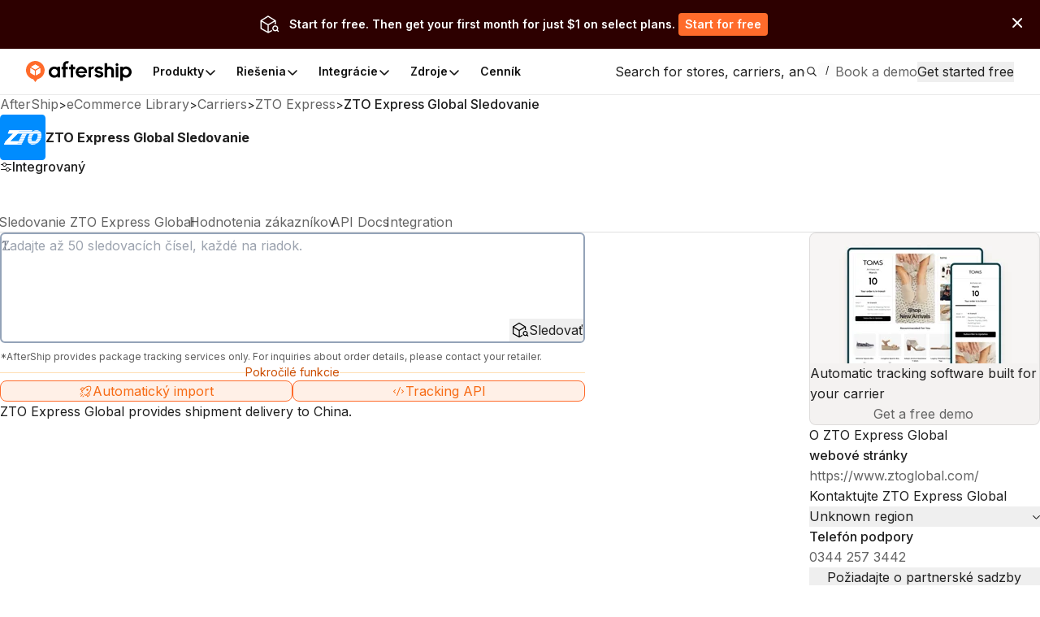

--- FILE ---
content_type: image/svg+xml
request_url: https://a.storyblok.com/f/79434/130x150/6ed15c3d70/g2-best-apac-products-2025.svg
body_size: 4385
content:
<svg xmlns="http://www.w3.org/2000/svg" viewBox="0 0 92 106"><path fill="#fff" d="m-.041 83.334 46 22.666 46-22.666V0h-92v83.334Z"/><path fill="#fff" d="m-.041 83.334 46 22.666 46-22.666V0h-92v83.334Z"/><path fill="#ff492c" d="M70.959 0h21v21h-21V0Z"/><path fill="#fff" fill-rule="evenodd" d="M86.01 8.042h-1.794c.048-.281.222-.438.574-.617l.33-.167c.592-.303.906-.644.906-1.201a.971.971 0 0 0-.406-.828c-.266-.2-.591-.297-.965-.297-.299 0-.57.075-.819.232a1.382 1.382 0 0 0-.542.59l.52.52c.2-.406.494-.607.879-.607.325 0 .525.168.525.4 0 .195-.097.358-.471.547l-.212.103c-.46.232-.78.497-.965.8-.184.298-.276.682-.276 1.141v.125h2.716v-.741ZM85.765 9.642H82.8l-1.484 2.57h2.967l1.483 2.569 1.483-2.57-1.483-2.57Z"/><path fill="#fff" fill-rule="evenodd" d="M81.568 13.928c-1.892 0-3.43-1.537-3.43-3.427s1.538-3.427 3.43-3.427l1.174-2.456a6 6 0 0 0-7.176 5.883 6 6 0 0 0 6.002 5.998 5.977 5.977 0 0 0 3.535-1.15l-1.3-2.251c-.601.517-1.382.83-2.235.83Z"/><path fill-rule="evenodd" d="M70.906 20.534V.667h1.085v19.867h-1.085Z"/><path d="M-.041 83.52v-6.5l46 23.042 46-23.043v6.5l-46 22.48-46-22.48Z"/><path fill="#ff492c" d="M-.041 77.565v-6.5l46 23.043 46-23.043v6.5l-46 22.48-46-22.48Z"/><path fill="#ffc800" d="M-.041 71.63v-6.5l46 23.043 46-23.042v6.5l-46 22.48-46-22.48Z"/><path fill-rule="evenodd" d="m45.959 104.79 44.915-22.131V1.085H1.044v81.574l44.915 22.13Zm-46-21.456 46 22.666 46-22.666V0h-92v83.334Z"/><path fill-rule="evenodd" d="M.583 19.991h90.951v1.085H.584v-1.085Z"/><path d="M5.464 12.982V8.257h1.6c.323 0 .607.05.85.148.243.1.432.25.567.45.135.2.203.449.203.745 0 .185-.047.355-.14.51s-.22.29-.387.402c.22.112.39.261.51.449.119.186.178.41.178.67 0 .289-.065.534-.195.737-.131.202-.313.356-.547.46s-.509.154-.824.154H5.464Zm.904-2.801h.715c.203 0 .363-.052.48-.156.117-.103.175-.249.175-.438s-.065-.335-.196-.439c-.13-.103-.308-.155-.533-.155h-.64v1.188Zm0 1.984h.824c.22 0 .393-.055.52-.165s.188-.258.188-.442a.549.549 0 0 0-.209-.455c-.14-.11-.33-.166-.573-.166h-.75v1.228ZM10.27 12.982V8.257h2.99V9.1h-2.066v1.073h1.782v.824h-1.782v1.14h2.093v.844h-3.018ZM16.506 13.063c-.238 0-.461-.029-.668-.087a2.013 2.013 0 0 1-.553-.247 1.743 1.743 0 0 1-.402-.354.983.983 0 0 1-.206-.412l.904-.27c.059.153.163.285.31.395s.336.168.561.172c.239.005.433-.047.584-.155a.493.493 0 0 0 .047-.793 1.215 1.215 0 0 0-.489-.233l-.614-.162a1.913 1.913 0 0 1-.608-.267 1.297 1.297 0 0 1-.411-.442c-.1-.176-.15-.38-.15-.614 0-.446.148-.793.443-1.043.295-.25.712-.375 1.252-.375.302 0 .566.044.794.132.227.087.417.212.57.375.153.162.27.353.351.573l-.898.277a.828.828 0 0 0-.297-.392.885.885 0 0 0-.547-.162c-.225 0-.402.052-.53.156a.531.531 0 0 0-.192.438c0 .148.05.266.152.352.101.085.24.15.415.195l.621.155c.405.099.72.277.945.533s.337.543.337.858c0 .28-.067.523-.202.732-.135.21-.33.372-.587.49s-.567.175-.932.175ZM20.691 12.982V9.101h-1.417v-.844h3.753V9.1h-1.411v3.881h-.925ZM28.177 13.063c-.238 0-.462-.029-.668-.087a2.013 2.013 0 0 1-.554-.247 1.743 1.743 0 0 1-.401-.354.983.983 0 0 1-.206-.412l.904-.27c.059.153.162.285.31.395s.336.168.56.172c.24.005.434-.047.584-.155a.493.493 0 0 0 .048-.793 1.215 1.215 0 0 0-.49-.233l-.614-.162a1.913 1.913 0 0 1-.607-.267 1.297 1.297 0 0 1-.412-.442c-.099-.176-.149-.38-.149-.614 0-.446.148-.793.443-1.043.294-.25.712-.375 1.252-.375.302 0 .566.044.793.132.227.087.417.212.57.375.153.162.27.353.352.573l-.898.277a.828.828 0 0 0-.297-.392.885.885 0 0 0-.547-.162c-.225 0-.402.052-.53.156a.531.531 0 0 0-.192.438c0 .148.05.266.152.352.1.085.24.15.415.195l.62.155c.406.099.72.277.946.533s.337.543.337.858c0 .28-.067.523-.202.732-.136.21-.331.372-.588.49s-.567.175-.931.175ZM33.523 13.063a2.5 2.5 0 0 1-1.266-.314 2.253 2.253 0 0 1-.86-.863 2.52 2.52 0 0 1-.311-1.26c0-.482.104-.905.31-1.272.208-.367.492-.654.854-.86a2.48 2.48 0 0 1 1.252-.311c.477 0 .897.104 1.26.314.362.21.646.497.853.863.207.368.31.79.31 1.266 0 .473-.102.893-.306 1.26a2.244 2.244 0 0 1-.851.863c-.362.21-.777.315-1.246.315Zm0-.843c.288 0 .54-.07.76-.206.217-.138.388-.326.512-.564s.185-.514.185-.824c0-.315-.062-.59-.188-.83a1.45 1.45 0 0 0-.52-.564 1.432 1.432 0 0 0-.77-.206 1.421 1.421 0 0 0-1.282.77c-.126.24-.19.515-.19.83 0 .31.064.586.19.824s.302.426.527.564c.224.136.483.206.776.206ZM37.35 12.982V8.257h3.03V9.1h-2.105v1.134h1.755v.844h-1.755v1.903h-.925ZM42.763 12.982V9.101h-1.417v-.844h3.753V9.1h-1.411v3.881h-.925ZM47.32 12.982l-1.398-4.725h.938l1.344 4.725h-.885Zm.12 0 1.29-4.725h.837l-1.283 4.725h-.844Zm2.64 0-1.268-4.725h.836l1.317 4.725h-.885Zm.088 0 1.356-4.725h.939l-1.411 4.725h-.884ZM52.786 12.982l1.863-4.725h.925l-1.808 4.725h-.98Zm.878-1.04v-.816h2.963v.816h-2.963Zm2.855 1.04-1.81-4.725h.926l1.863 4.725h-.979ZM58.74 12.982V8.257h1.754c.333 0 .628.065.885.196s.457.31.6.536c.144.228.216.492.216.793 0 .298-.075.562-.225.794a1.533 1.533 0 0 1-.618.54c-.261.128-.558.192-.891.192h-.797v1.674h-.925Zm.924-2.517h.837c.14 0 .265-.03.375-.088s.198-.14.264-.243a.652.652 0 0 0 .097-.352c0-.202-.073-.366-.22-.492s-.333-.19-.563-.19h-.79v1.365Zm1.674 2.517-1.093-1.897.708-.506 1.432 2.403h-1.047ZM63.768 12.982V8.257h2.99V9.1h-2.066v1.073h1.783v.824h-1.783v1.14h2.093v.844h-3.017ZM37.235 31.231v-.681c0-.131.04-.275.122-.433.08-.157.193-.314.337-.473.144-.157.312-.303.506-.438l.716-.513c.099-.067.192-.144.28-.23.088-.085.16-.178.216-.28s.084-.199.084-.293a.588.588 0 0 0-.33-.54.888.888 0 0 0-.399-.082.746.746 0 0 0-.621.298.827.827 0 0 0-.142.29l-.951-.162c.045-.225.141-.434.29-.628s.343-.35.584-.469.514-.18.82-.18c.35 0 .652.064.904.19s.447.298.584.517c.138.218.206.472.206.759 0 .293-.08.552-.24.78-.16.227-.379.44-.658.638l-.64.465c-.132.09-.244.189-.339.297a1.182 1.182 0 0 0-.215.358h2.153v.81h-3.267ZM43.66 31.313c-.382 0-.72-.105-1.012-.315a2.103 2.103 0 0 1-.689-.863 3.035 3.035 0 0 1-.25-1.266c0-.477.084-.9.25-1.265.167-.368.395-.656.685-.865.291-.209.628-.314 1.01-.314s.721.105 1.016.314c.294.21.525.497.692.865.166.366.25.788.25 1.265 0 .477-.084.899-.25 1.266a2.103 2.103 0 0 1-.689.863c-.293.21-.63.315-1.012.315Zm0-.837c.203 0 .384-.07.544-.206.16-.138.285-.327.375-.568.09-.24.135-.519.135-.833 0-.315-.045-.595-.135-.838a1.358 1.358 0 0 0-.375-.57.822.822 0 0 0-.55-.205.8.8 0 0 0-.54.205c-.157.138-.28.328-.368.57a2.458 2.458 0 0 0-.132.838c0 .315.044.593.132.833.088.241.212.43.371.567.16.137.341.207.544.207ZM46.867 31.231v-.681c0-.131.04-.275.122-.433a2.19 2.19 0 0 1 .337-.473c.144-.157.313-.303.506-.438l.716-.513c.098-.067.192-.144.28-.23a1.22 1.22 0 0 0 .216-.28.61.61 0 0 0 .084-.293.616.616 0 0 0-.084-.318.594.594 0 0 0-.246-.223.891.891 0 0 0-.399-.08.786.786 0 0 0-.36.08.742.742 0 0 0-.26.217.818.818 0 0 0-.142.29l-.952-.162c.045-.225.142-.434.29-.628.148-.193.343-.35.584-.469.24-.119.514-.18.82-.18.35 0 .652.064.904.19s.447.298.584.517c.138.218.206.472.206.759 0 .293-.08.552-.239.78-.16.227-.38.44-.658.638l-.642.465c-.13.09-.243.189-.338.297a1.2 1.2 0 0 0-.215.358h2.153v.81h-3.267ZM53.083 31.313a2.19 2.19 0 0 1-.665-.109 1.907 1.907 0 0 1-.613-.324 1.279 1.279 0 0 1-.403-.533l.844-.25a.923.923 0 0 0 .783.419c.234 0 .424-.07.57-.213.147-.142.22-.331.22-.57a.77.77 0 0 0-.212-.553.74.74 0 0 0-.564-.224.805.805 0 0 0-.385.095.813.813 0 0 0-.27.223l-.83-.182.284-2.586h2.673v.837H52.63l-.135 1.135c.121-.068.257-.123.405-.166a1.58 1.58 0 0 1 .479-.057c.257 0 .491.062.702.186.212.123.379.292.503.506s.185.463.185.746c0 .319-.072.6-.215.843s-.342.433-.594.57a1.814 1.814 0 0 1-.878.207ZM18.479 53.978v-11.04h-4.08v-2.96h11.36v2.96h-4.08v11.04h-3.2ZM30.56 54.219c-1.054 0-1.98-.224-2.78-.67a4.937 4.937 0 0 1-1.89-1.85c-.46-.787-.69-1.693-.69-2.72 0-1.027.222-1.933.67-2.72a4.78 4.78 0 0 1 1.88-1.85c.806-.447 1.722-.67 2.75-.67 1.052 0 1.982.223 2.79.67a4.785 4.785 0 0 1 1.88 1.85c.446.787.67 1.693.67 2.72 0 1.027-.224 1.933-.67 2.72a4.803 4.803 0 0 1-1.87 1.85c-.8.446-1.714.67-2.74.67Zm0-2.88c.399 0 .756-.1 1.07-.3.312-.2.56-.476.74-.83.18-.353.27-.764.27-1.23s-.09-.876-.27-1.23c-.18-.353-.43-.63-.75-.83-.32-.2-.688-.3-1.101-.3s-.78.1-1.1.3c-.32.2-.57.477-.75.83-.18.353-.27.763-.27 1.23s.09.877.27 1.23c.18.353.434.63.76.83.327.2.703.3 1.13.3ZM37.459 57.978v-14h2.94l.18 1.84v12.16h-3.12Zm5.96-3.76c-.827 0-1.52-.21-2.08-.63s-.98-1.022-1.26-1.81c-.28-.786-.42-1.72-.42-2.8 0-1.092.14-2.029.42-2.809.28-.78.7-1.38 1.26-1.8s1.253-.63 2.08-.63c.933 0 1.74.21 2.42.63s1.2 1.02 1.56 1.8c.36.78.54 1.717.54 2.81 0 1.08-.18 2.013-.54 2.8-.36.787-.88 1.39-1.56 1.81s-1.487.63-2.42.63Zm-.8-2.88c.4 0 .753-.1 1.06-.299.306-.2.553-.476.74-.83.186-.353.28-.764.28-1.23s-.087-.876-.26-1.23a1.944 1.944 0 0 0-1.8-1.13c-.4 0-.757.1-1.07.3-.314.2-.557.48-.73.84s-.26.766-.26 1.22c0 .466.087.876.26 1.23s.413.63.72.83c.306.2.66.3 1.06.3ZM59.019 54.219c-.694 0-1.394-.12-2.101-.36a5.954 5.954 0 0 1-1.89-1.04 3.648 3.648 0 0 1-1.17-1.68l3.04-.72c.2.347.47.604.81.77.34.167.703.25 1.09.25.587 0 1.063-.177 1.43-.53.367-.353.55-.83.55-1.43 0-.546-.176-1.01-.53-1.39s-.837-.57-1.45-.57c-.373 0-.703.087-.99.26-.287.173-.497.38-.63.62l-2.9-.64.92-7.78h8.12v2.92h-5.4l-.4 2.86c.346-.2.74-.357 1.18-.47.44-.113.92-.17 1.44-.17a4.042 4.042 0 0 1 3.44 2.03c.36.62.54 1.337.54 2.15 0 .974-.22 1.83-.66 2.57-.44.74-1.04 1.317-1.8 1.73s-1.64.62-2.64.62ZM71.298 54.219c-1.147 0-2.167-.31-3.06-.93-.893-.62-1.59-1.473-2.09-2.56-.5-1.086-.75-2.336-.75-3.75 0-1.413.25-2.663.75-3.75.5-1.086 1.193-1.94 2.08-2.56s1.903-.93 3.05-.93c1.16 0 2.187.31 3.08.93.893.62 1.596 1.474 2.11 2.56.514 1.087.77 2.337.77 3.75 0 1.414-.254 2.664-.76 3.75-.507 1.087-1.207 1.94-2.1 2.56-.894.62-1.92.93-3.08.93Zm.02-2.92c.533 0 1.01-.187 1.43-.56.42-.374.75-.883.99-1.53.24-.646.36-1.39.36-2.23 0-.853-.12-1.607-.36-2.26-.24-.654-.574-1.167-1-1.54a2.16 2.16 0 0 0-1.46-.56c-.534 0-1.007.187-1.42.56s-.737.886-.97 1.54-.35 1.407-.35 2.26c0 .84.116 1.586.35 2.24s.56 1.163.98 1.53c.42.366.903.55 1.45.55Z"/><path fill="none" d="M5.463 62.908h80.991v12.765H5.463z"/><path d="m37.67 70.759 1.518-3.85h.754l-1.474 3.85h-.798Zm.715-.848v-.665H40.8v.665h-2.415Zm2.327.848-1.474-3.85h.754l1.517 3.85h-.797ZM42.521 70.759v-3.85h1.43c.271 0 .511.054.72.161.21.109.372.26.49.451.117.193.176.416.176.67 0 .248-.057.47-.17.664s-.27.348-.468.46a1.37 1.37 0 0 1-.687.167h-.738v1.277h-.753Zm.753-1.97h.721a.553.553 0 0 0 .415-.167.595.595 0 0 0 .163-.431c0-.177-.06-.32-.18-.43a.652.652 0 0 0-.459-.165h-.66v1.193ZM46.014 70.759l1.517-3.85h.754l-1.474 3.85h-.797Zm.714-.848v-.665h2.415v.665h-2.415Zm2.327.848-1.474-3.85h.754l1.518 3.85h-.798ZM52.42 70.824c-.374 0-.705-.085-.995-.256-.29-.17-.517-.404-.682-.703s-.248-.642-.248-1.031.083-.732.248-1.031.392-.534.679-.704c.288-.171.618-.256.993-.256.264 0 .51.047.736.14.228.093.427.223.597.39.171.167.302.358.394.575l-.699.259a1.189 1.189 0 0 0-.248-.355c-.102-.101-.22-.18-.351-.237s-.276-.085-.429-.085c-.224 0-.423.056-.597.168-.174.112-.31.265-.407.46a1.5 1.5 0 0 0-.145.676c0 .256.05.482.148.679s.236.35.412.462c.177.112.378.168.606.168.157 0 .3-.03.431-.091.13-.06.246-.144.347-.25.1-.107.182-.23.244-.37l.698.255a1.816 1.816 0 0 1-.989.995 1.916 1.916 0 0 1-.743.142Z"/></svg>

--- FILE ---
content_type: image/svg+xml
request_url: https://assets.aftership.com/couriers/svg/usps.svg
body_size: 652
content:
<?xml version="1.0" encoding="utf-8"?><!--Generator: Adobe Illustrator 18.1.1, SVG Export Plug-In . SVG Version: 6.00 Build 0)--><svg xmlns="http://www.w3.org/2000/svg" xmlns:xlink="http://www.w3.org/1999/xlink" id="Vector" width="512px" height="512px" x="0px" y="0px" enable-background="new 0 0 512 512" version="1.1" viewBox="0 0 512 512" xml:space="preserve"><path fill="#333366" d="M512,472c0,22.1-17.9,40-40,40H40c-22.1,0-40-17.9-40-40V40C0,17.9,17.9,0,40,0h432c22.1,0,40,17.9,40,40
	V472z"/><polygon fill="#FFFFFF" points="404,383.8 458.4,128.2 102.6,128.2 48.3,383.8 "/><path fill="#333366" d="M110,138.3c0,0,197.8,40.6,201.7,41.3c45.4,8,44,16.8,44,16.8c31.8-0.2,35.8,1.1,41.3,5.8
	c16.7,14-10.5,55.2-10.5,55.2c-3.9,2.9-298.2,116.5-298.2,116.5h307.9l50.3-236.7l-336.5,0L110,138.3"/><path fill="#333366" d="M340.3,215c-4.5,2.2-16.1,3.4-21.6,3.9c-5.3,0.4-6.7,1-6.8,3c-0.1,1.8,0.8,2.8,8.3,2.8
	c17.3,0,48.4-6.5,57.8-3.5c5,1.6,1,10.4-3.1,22c-1.6,4.5,1.5,4.2,3.3,2.2c1.8-2,9.9-16.7,10.8-24.3c1.2-10.7-7.9-12.3-20.6-12.3
	h-20.1c-1.1,0-1.9,0.7-3.2,2.4C344.1,212.6,343.2,213.5,340.3,215"/><path fill="#333366" d="M98.6,191.9L60,373.9c0,0,118.4-58.1,132.8-65.5c29.7-15.2,70.7-35.4,108.6-48.3c7.2-2.5,38.2-12,56.2-15.2
	c7-1.3,9.9-2.4,9.9-3.8c-0.3-3.7-7.3-4-19.2-3.4c-36.3,1.7-105.8,29.4-125.8,39.9l-22.6-70h144.4c6.5-18.2-85.5-15.6-88.3-15.8H98.6
	L98.6,191.9"/><path fill="#FFFFFF" d="M463.7,355.5c0,10.8-8.5,19.3-19.5,19.3c-10.9,0-19.7-8.5-19.7-19.3c0-10.6,8.7-19.1,19.7-19.1
	C455.2,336.4,463.7,344.9,463.7,355.5z M429.4,355.5c0,8.5,6.3,15.2,14.9,15.2c8.4,0,14.5-6.7,14.5-15.1c0-8.5-6.2-15.4-14.7-15.4
	C435.7,340.3,429.4,347.1,429.4,355.5z M441.1,365.5h-4.4v-19.1c1.7-0.3,4.2-0.6,7.3-0.6c3.6,0,5.2,0.6,6.6,1.4
	c1,0.8,1.9,2.3,1.9,4.2c0,2.1-1.6,3.7-4,4.4v0.2c1.9,0.7,2.9,2.1,3.5,4.7c0.6,2.9,0.9,4.1,1.4,4.8h-4.8c-0.6-0.7-0.9-2.4-1.5-4.7
	c-0.3-2.1-1.5-3-4-3h-2.1V365.5z M441.3,354.7h2.1c2.4,0,4.4-0.8,4.4-2.8c0-1.7-1.3-2.9-4.1-2.9c-1.2,0-2,0.1-2.4,0.2V354.7z"/></svg>

--- FILE ---
content_type: image/svg+xml
request_url: https://assets.aftership.com/couriers/svg/zto-domestic.svg
body_size: 8253
content:
<?xml version="1.0" encoding="utf-8"?><!--Generator: Adobe Illustrator 19.2.0, SVG Export Plug-In . SVG Version: 6.00 Build 0)--><svg xmlns="http://www.w3.org/2000/svg" xmlns:xlink="http://www.w3.org/1999/xlink" id="Vector" width="512px" height="512px" x="0px" y="0px" enable-background="new 0 0 512 512" version="1.1" viewBox="0 0 512 512" xml:space="preserve"><path fill="#008CFE" d="M512,472c0,22.094-17.906,40-40,40H40c-22.094,0-40-17.906-40-40V40C0,17.906,17.906,0,40,0h432
	c22.094,0,40,17.906,40,40V472z"/><g id="XjNopj.tif"><g><path fill="#FDFDFE" d="M200.037,211.631c1.085,0.02,2.169,0.057,3.254,0.057c86.262,0.002,172.524,0,258.786-0.001
			c0.475,0,0.954-0.048,1.423,0c1.118,0.114,1.299-0.425,0.965-1.329c-0.61-1.649-1.323-3.266-1.831-4.945
			c-0.466-1.541-1.303-2.019-2.938-2.017c-38.519,0.052-77.039,0.042-115.558,0.04c-46.657-0.002-93.315-0.007-139.972-0.011
			c0.456-1.939,1.756-3.506,2.367-5.376c0.202-0.019,0.404-0.055,0.606-0.055c83.21,0,166.419,0.004,249.629-0.006
			c0.49,0,1.085,0.312,1.522-0.381c-1.573-2.436-3.546-4.56-5.566-6.66c-0.972-1.01-1.993-1.378-3.392-1.376
			c-26.38,0.038-52.761,0.139-79.14-0.066c-5.238-0.041-9.91,0.551-13.833,4.239c-0.173,0.163-0.447,0.219-1.14,0.543
			c0.794-1.758,1.411-3.123,2.11-4.67c-48.932,0-97.616,0-146.299,0c0.38-2.011,1.605-3.645,2.437-5.454
			c0.677,0.014,1.355,0.041,2.032,0.041c46.239,0.001,92.478-0.084,138.716,0.132c4.561,0.021,7.115-1.135,8.475-5.419
			c0.646-2.035,0.898-1.957-1.357-1.957c-47.527,0-95.054,0-142.581,0.005c-0.675,0-1.349,0.07-2.024,0.108
			c-0.336-0.035-0.671-0.1-1.007-0.101c-36.359-0.006-72.718,0.001-109.077-0.038c-1.234-0.001-1.798,0.47-2.291,1.501
			c-5.021,10.496-10.081,20.973-15.125,31.458c-1.017,2.114-1.005,2.121,1.436,2.121c18.383,0.001,36.766-0.003,55.149,0.017
			c0.674,0.001,1.445-0.287,2.144,0.351c-0.366,0.419-0.656,0.787-0.982,1.119c-12.448,12.68-24.901,25.355-37.349,38.036
			c-15.488,15.777-30.971,31.56-46.466,47.331c-0.77,0.784-1.391,1.636-1.873,2.625c-4.149,8.514-8.32,17.019-12.481,25.528
			c-1.269,2.596-2.527,5.197-3.899,8.018c0.96,0,1.632,0,2.304,0c47.416,0,94.832,0,142.247-0.006c0.673,0,1.346-0.087,2.02-0.133
			c0.741,0.044,1.482,0.127,2.223,0.127c14.497,0.008,28.997-0.189,43.487,0.123c4.431,0.095,7.203-0.834,8.538-5.308
			c0.699-2.343,1.029-2.246-1.372-2.247c-16.393-0.002-32.787-0.004-49.18-0.005c0.683-1.945,1.375-3.886,2.807-5.444
			c1.895,0.039,3.79,0.113,5.684,0.111c14.712-0.019,29.425-0.055,44.137-0.078c0.741-0.001,1.5,0.176,1.928-0.705
			c1.201-2.476,2.423-4.941,3.783-7.707c-17.368,0-34.423,0-51.477,0c0.408-2.016,1.541-3.7,2.497-5.465
			c14.848,0.021,29.696,0.059,44.544,0.047c2.353-0.002,5.204,0.916,6.928-0.366c1.697-1.263,2.207-4.068,3.37-6.122
			c0.864-1.527,0.705-1.95-1.174-1.941c-17.017,0.079-34.033,0.08-51.05,0.086c-30.985,0.01-61.971,0.008-92.956,0.011
			c-0.129-0.854,0.635-1.134,1.075-1.584c20.31-20.791,40.637-41.566,60.952-62.353
			C184.169,227.941,192.097,219.781,200.037,211.631z M441.962,299.935c-1.094,0-1.758,0-2.422,0
			c-40.633-0.001-81.267-0.002-121.9-0.002c-0.678,0-1.36,0.041-2.034-0.006c-1.111-0.078-1.259,0.363-0.883,1.318
			c0.717,1.824,1.426,3.658,2.008,5.528c0.391,1.255,1.093,1.623,2.377,1.622c37.921-0.03,75.842-0.023,113.763-0.022
			c0.808,0,1.614,0.09,2.268-0.601C437.41,305.366,439.711,302.987,441.962,299.935z M428.485,313.906c-36.182,0-71.899,0-107.807,0
			c1.36,2.293,3.045,4.042,4.583,5.913c1.495,1.818,3.254,2.489,5.627,2.484c28.134-0.067,56.268-0.043,84.402-0.041
			c0.744,0,1.495,0.06,2.169-0.357C421.2,319.586,424.791,317.063,428.485,313.906z M250.676,266.959
			c8.005,0,16.009-0.03,24.013,0.031c1.261,0.01,1.986-0.334,2.486-1.509c0.742-1.742,1.531-3.482,2.499-5.104
			c0.935-1.568,0.58-1.843-1.131-1.837c-14.042,0.051-28.084,0.01-42.125,0.036c-2.428,0.004-5.363-0.922-7.146,0.37
			c-1.756,1.272-2.309,4.159-3.494,6.28c-0.782,1.4-0.544,1.776,1.088,1.763C234.802,266.923,242.739,266.958,250.676,266.959z
			 M211.542,294.349c0.933,0.442,1.748,0.26,2.53,0.261c13.825,0.014,27.65,0.023,41.475-0.002c2.431-0.004,5.373,0.911,7.153-0.354
			c1.757-1.249,2.353-4.13,3.458-6.295c0.061-0.12,0.11-0.249,0.18-0.363c0.666-1.083,0.459-1.486-0.899-1.483
			c-16.197,0.033-32.394,0.022-48.591,0.021c-0.608,0-1.288-0.107-1.617,0.563C213.989,289.227,212.78,291.775,211.542,294.349z
			 M218.182,280.783c16.974,0,33.581-0.001,50.187,0.004c0.704,0,1.315-0.035,1.683-0.81c1.176-2.474,2.4-4.924,3.731-7.639
			c-0.968,0-1.629,0-2.29,0c-8.745,0-17.49,0.002-26.235,0c-7.05-0.002-14.1-0.012-21.15-0.007
			c-0.854,0.001-1.753-0.181-2.254,0.895C220.718,275.663,219.509,278.066,218.182,280.783z M238.552,239.313
			c1.335,0,2.348,0,3.36,0c14.631,0,29.263-0.107,43.891,0.084c3.135,0.041,5.09-0.637,5.981-3.758
			c0.42-1.47,2.257-3.109,1.65-4.122c-0.744-1.241-2.95-0.449-4.509-0.453c-14.834-0.043-29.668-0.023-44.502-0.028
			c-0.946,0-1.852-0.129-2.373,1.024C241,234.388,239.837,236.666,238.552,239.313z M287.226,244.847c-4.997,0-9.599,0.001-14.2,0
			c-11.786-0.003-23.571-0.011-35.357-0.003c-0.776,0-1.704-0.281-2.174,0.663c-1.222,2.457-2.409,4.932-3.72,7.624
			c2.694,0,5.057,0,7.42,0c14.088,0.001,28.177,0.007,42.265-0.014c0.732-0.001,1.6,0.367,2.092-0.707
			C284.672,249.967,285.894,247.571,287.226,244.847z M245.36,225.499c1.075,0,1.803,0,2.53,0c14.244,0,28.492-0.209,42.728,0.122
			c4.491,0.104,7.516-0.697,8.67-5.345c0.143-0.576,0.496-1.109,0.806-1.631c0.721-1.215,0.215-1.426-0.976-1.424
			c-16.143,0.026-32.286,0.018-48.429,0.023c-0.59,0-1.253-0.159-1.6,0.556C247.891,220.273,246.694,222.746,245.36,225.499z
			 M361.116,294.621c-2.328-2.501-3.735-4.931-4.566-7.677c-0.221-0.73-0.745-0.826-1.417-0.825
			c-13.832,0.015-27.664,0.026-41.495-0.004c-1.11-0.002-1.423,0.386-1.312,1.421c0.202,1.881,0.333,3.769,0.507,5.653
			c0.112,1.215,0.847,1.447,1.969,1.438c5.695-0.046,11.39-0.009,17.085-0.007C341.438,294.623,350.988,294.621,361.116,294.621z
			 M398.66,294.583c15.374,0,30.748,0.001,46.122-0.003c0.523,0,1.111,0.181,1.49-0.366c1.751-2.531,3.45-5.093,4.879-7.871
			c-0.341-0.118-0.462-0.197-0.582-0.197c-14.022-0.007-28.043-0.008-42.065-0.01c-0.537,0-1.061-0.058-1.473,0.447
			C404.59,289.575,401.706,292.091,398.66,294.583z M328.287,225.495c14.675,0,28.976-0.001,43.276,0.006
			c0.565,0,1.05-0.074,1.456-0.535c2.444-2.783,5.072-5.372,8.211-7.413c-0.164-0.175-0.204-0.254-0.244-0.254
			c-15.523-0.023-31.046-0.041-46.569-0.06c-0.551-0.001-1.033,0.039-1.407,0.583C331.371,220.212,329.821,222.652,328.287,225.495z
			 M417.418,217.238c2.706,2.377,4.573,4.65,5.452,7.593c0.274,0.918,1.077,0.658,1.71,0.659
			c13.618,0.011,27.236-0.005,40.854,0.034c1.214,0.004,1.773-0.26,1.58-1.568c-0.247-1.672-0.464-3.351-0.594-5.035
			c-0.104-1.359-0.704-1.73-2.065-1.719c-8.265,0.07-16.531,0.036-24.797,0.036C432.387,217.238,425.215,217.238,417.418,217.238z
			 M336.242,327.651c0.069,0.652,0.445,0.677,0.731,0.827c7.565,3.972,15.76,5.803,24.16,6.369
			c12.501,0.842,24.888-0.124,36.904-4.042c2.58-0.841,5.193-1.625,8.084-3.154C382.478,327.651,359.397,327.651,336.242,327.651z
			 M374.067,184.131c22.851,0,45.701,0,68.552,0c0-0.227,0-0.454-0.001-0.681C419.764,173.703,396.908,175.433,374.067,184.131z
			 M333.643,280.786c6.571,0,13.141-0.039,19.711,0.031c1.426,0.015,1.901-0.364,1.763-1.819c-0.172-1.815-0.164-3.653-0.132-5.479
			c0.016-0.893-0.28-1.215-1.155-1.194c-1.557,0.039-3.116,0.014-4.674,0.014c-11.515,0-23.031,0.02-34.546-0.027
			c-1.315-0.005-1.974,0.189-1.93,1.713c0.044,1.541-0.167,3.098-0.378,4.633c-0.226,1.641,0.28,2.2,2.035,2.17
			C320.771,280.718,327.207,280.784,333.643,280.786z M411.433,280.784c12.107,0,23.97,0.028,35.833-0.024
			c2.337-0.01,5.196,0.97,6.877-0.449c1.637-1.382,2.122-4.129,3.112-6.278c0.028-0.061,0.031-0.135,0.064-0.193
			c0.648-1.129,0.329-1.521-0.97-1.518c-13.087,0.028-26.174,0.021-39.261,0.006c-0.731-0.001-1.275,0.105-1.651,0.843
			C414.184,275.632,412.872,278.061,411.433,280.784z M418.301,266.763c0.238,0.082,0.365,0.164,0.491,0.164
			c13.353,0.015,26.706,0.012,40.059,0.055c0.971,0.003,1.298-0.467,1.536-1.233c0.6-1.938,1.136-3.902,1.853-5.797
			c0.435-1.15,0.151-1.398-0.981-1.396c-13.015,0.021-26.029,0.013-39.044,0.008c-0.709,0-1.322,0.028-1.586,0.895
			C419.884,261.904,419.081,264.331,418.301,266.763z M334.501,266.959c5.687,0,11.374-0.001,17.061,0
			c3.774,0.001,3.773,0.002,4.502-3.61c0.227-1.125,0.357-2.283,0.714-3.366c0.438-1.326-0.149-1.445-1.243-1.442
			c-12.863,0.027-25.727,0.031-38.59,0.006c-1.121-0.002-1.724,0.248-1.898,1.49c-0.243,1.733-0.644,3.452-1.094,5.146
			c-0.366,1.379-0.098,1.837,1.458,1.814C321.772,266.904,328.137,266.958,334.501,266.959z M445.669,231.037
			c0,0.005,0,0.01,0,0.016c-6.648,0-13.296,0.034-19.943-0.03c-1.278-0.012-1.646,0.328-1.534,1.602
			c0.149,1.684,0.155,3.392,0.074,5.083c-0.059,1.239,0.328,1.652,1.594,1.628c3.797-0.073,7.597-0.023,11.396-0.023
			c9.09,0.001,18.18-0.027,27.27,0.029c1.462,0.009,2.266-0.195,2.171-1.93c-0.077-1.405,0.145-2.838,0.344-4.244
			c0.234-1.648-0.278-2.205-2.041-2.175C458.558,231.104,452.113,231.037,445.669,231.037z M321.643,238.996
			c0.313,0.169,0.422,0.28,0.532,0.28c13.474,0.017,26.949,0.026,40.423,0.037c0.549,0,1.089,0.011,1.403-0.576
			c1.33-2.48,2.666-4.956,4.001-7.437c-0.212-0.116-0.321-0.229-0.431-0.229c-13.745-0.016-27.491-0.021-41.236-0.039
			c-0.673-0.001-1.154,0.168-1.451,0.836C323.821,234.257,322.723,236.629,321.643,238.996z M422.467,253.131
			c0.804,0,1.541,0,2.277,0c11.036,0,22.071,0,33.107,0c6.806,0,6.806,0,7.566-6.855c0.007-0.067,0.004-0.138,0.024-0.201
			c0.334-1.039-0.14-1.249-1.102-1.247c-13.067,0.022-26.133,0.027-39.2-0.012c-1.094-0.003-1.433,0.524-1.576,1.402
			C423.197,248.468,422.848,250.721,422.467,253.131z M340.26,244.837c-6.366,0-12.733,0.044-19.098-0.036
			c-1.319-0.016-1.964,0.4-2.298,1.625c-0.481,1.759-1.026,3.502-1.6,5.233c-0.361,1.087-0.22,1.507,1.099,1.502
			c12.868-0.048,25.735-0.042,38.603-0.009c1.117,0.003,1.706-0.25,1.988-1.433c0.391-1.637,0.895-3.274,1.589-4.803
			c0.746-1.644,0.563-2.149-1.388-2.115C352.858,244.909,346.558,244.841,340.26,244.837z"/><path fill="#FFFFFF" d="M204.53,308.302c-0.957,1.765-2.089,3.449-2.497,5.465c-1.99,2.484-2.983,5.45-4.054,8.378
			c-1.432,1.559-2.123,3.5-2.807,5.444c-1.554,2.274-2.726,4.741-3.696,7.31c-0.673,0.046-1.346,0.133-2.02,0.133
			c-47.416,0.007-94.832,0.006-142.247,0.006c-0.672,0-1.343,0-2.304,0c1.371-2.821,2.629-5.422,3.899-8.018
			c4.161-8.509,8.331-17.013,12.481-25.528c0.482-0.989,1.103-1.841,1.873-2.625c15.495-15.771,30.977-31.554,46.466-47.331
			c12.448-12.68,24.901-25.355,37.349-38.036c0.326-0.332,0.616-0.7,0.982-1.119c-0.699-0.638-1.47-0.351-2.144-0.351
			c-18.383-0.02-36.766-0.016-55.149-0.017c-2.441,0-2.453-0.007-1.436-2.121c5.043-10.485,10.104-20.962,15.125-31.458
			c0.493-1.031,1.057-1.502,2.291-1.501c36.359,0.038,72.718,0.032,109.077,0.038c0.336,0,0.671,0.066,1.006,0.1
			c-1.087,2.363-2.174,4.726-3.26,7.089c-0.832,1.809-2.056,3.443-2.437,5.454c-1.885,2.605-2.86,5.694-4.496,8.432
			c-0.61,1.871-1.91,3.438-2.367,5.376c-1.806,2.519-2.737,5.478-4.127,8.207c-7.939,8.15-15.868,16.311-23.82,24.448
			c-20.315,20.787-40.642,41.562-60.952,62.353c-0.44,0.451-1.203,0.73-1.076,1.583c0.651,0.547,1.43,0.299,2.149,0.3
			c29.467,0.013,58.935,0.01,88.402,0.01c0.677,0,1.357,0.036,2.032-0.009c1.206-0.079,1.423,0.359,0.898,1.415
			C206.591,303.905,205.573,306.11,204.53,308.302z"/><path fill="#FFFFFF" d="M200.037,211.631c1.39-2.728,2.321-5.687,4.127-8.207c46.657,0.004,93.315,0.009,139.972,0.011
			c38.519,0.002,77.039,0.011,115.558-0.04c1.635-0.002,2.472,0.476,2.938,2.017c0.508,1.679,1.221,3.296,1.831,4.945
			c0.335,0.904,0.153,1.442-0.965,1.329c-0.47-0.048-0.948,0-1.423,0c-86.262,0.002-172.524,0.003-258.786,0.001
			C202.206,211.687,201.121,211.65,200.037,211.631z"/><path fill="#FFFFFF" d="M206.531,198.047c1.636-2.738,2.611-5.827,4.496-8.432c48.684,0,97.368,0,146.299,0
			c-0.699,1.547-1.316,2.912-2.11,4.67c0.693-0.324,0.967-0.38,1.14-0.543c3.923-3.688,8.595-4.28,13.833-4.239
			c26.379,0.206,52.76,0.105,79.14,0.066c1.399-0.002,2.42,0.366,3.392,1.376c2.02,2.1,3.993,4.224,5.566,6.66
			c-0.437,0.693-1.032,0.381-1.522,0.381c-83.21,0.009-166.419,0.006-249.629,0.006
			C206.935,197.992,206.733,198.028,206.531,198.047z"/><path fill="#FFFFFF" d="M213.464,184.161c1.087-2.363,2.173-4.726,3.26-7.089c0.675-0.038,1.35-0.108,2.025-0.108
			c47.527-0.005,95.054-0.005,142.581-0.005c2.255,0,2.003-0.078,1.357,1.957c-1.36,4.284-3.914,5.441-8.475,5.419
			c-46.238-0.216-92.477-0.131-138.716-0.132C214.819,184.203,214.141,184.176,213.464,184.161z"/><path fill="#FFFFFF" d="M441.962,299.935c-2.25,3.052-4.551,5.431-6.824,7.836c-0.653,0.692-1.459,0.601-2.268,0.601
			c-37.921-0.001-75.842-0.008-113.763,0.022c-1.284,0.001-1.986-0.367-2.377-1.622c-0.582-1.87-1.291-3.703-2.008-5.528
			c-0.376-0.956-0.228-1.397,0.883-1.318c0.675,0.047,1.356,0.006,2.034,0.006c40.633,0.001,81.267,0.001,121.9,0.002
			C440.204,299.935,440.868,299.935,441.962,299.935z"/><path fill="#FFFFFF" d="M428.485,313.906c-3.694,3.158-7.285,5.68-11.026,7.998c-0.673,0.417-1.424,0.358-2.169,0.357
			c-28.134-0.002-56.268-0.025-84.402,0.041c-2.374,0.006-4.132-0.666-5.627-2.484c-1.538-1.871-3.224-3.62-4.583-5.913
			C356.586,313.906,392.303,313.906,428.485,313.906z"/><path fill="#FFFFFF" d="M204.53,308.302c1.043-2.192,2.062-4.396,3.141-6.57c0.525-1.057,0.308-1.495-0.898-1.415
			c-0.675,0.044-1.354,0.009-2.032,0.009c-29.467,0-58.935,0.003-88.402-0.01c-0.719,0-1.498,0.247-2.149-0.3
			c30.987-0.002,61.972,0,92.957-0.01c17.017-0.006,34.034-0.006,51.05-0.086c1.879-0.009,2.038,0.414,1.174,1.941
			c-1.162,2.054-1.672,4.859-3.37,6.122c-1.724,1.283-4.574,0.365-6.928,0.366C234.225,308.361,219.377,308.323,204.53,308.302z"/><path fill="#FFFFFF" d="M197.978,322.145c1.071-2.928,2.064-5.895,4.054-8.378c17.055,0,34.109,0,51.477,0
			c-1.359,2.766-2.581,5.231-3.783,7.707c-0.427,0.881-1.186,0.704-1.928,0.705c-14.712,0.022-29.425,0.058-44.137,0.078
			C201.768,322.258,199.873,322.184,197.978,322.145z"/><path fill="#FFFFFF" d="M250.676,266.959c-7.937,0-15.874-0.036-23.81,0.029c-1.632,0.013-1.87-0.363-1.088-1.763
			c1.185-2.121,1.738-5.008,3.494-6.28c1.783-1.292,4.718-0.365,7.146-0.37c14.042-0.026,28.084,0.016,42.125-0.036
			c1.711-0.006,2.066,0.269,1.131,1.837c-0.968,1.622-1.757,3.362-2.499,5.104c-0.5,1.175-1.225,1.519-2.486,1.509
			C266.685,266.929,258.68,266.959,250.676,266.959z"/><path fill="#FFFFFF" d="M211.542,294.349c1.238-2.575,2.447-5.122,3.69-7.653c0.329-0.67,1.009-0.563,1.617-0.563
			c16.197,0.001,32.394,0.012,48.591-0.021c1.359-0.003,1.565,0.4,0.899,1.483c-0.07,0.115-0.119,0.243-0.18,0.363
			c-1.105,2.165-1.702,5.046-3.458,6.295c-1.78,1.265-4.722,0.35-7.153,0.354c-13.825,0.025-27.65,0.016-41.475,0.002
			C213.289,294.609,212.475,294.791,211.542,294.349z"/><path fill="#FFFFFF" d="M218.182,280.783c1.326-2.717,2.536-5.12,3.671-7.557c0.501-1.075,1.4-0.894,2.254-0.895
			c7.05-0.005,14.1,0.006,21.15,0.007c8.745,0.002,17.49,0,26.235,0c0.661,0,1.322,0,2.29,0c-1.331,2.715-2.555,5.165-3.731,7.639
			c-0.368,0.774-0.978,0.81-1.683,0.81C251.763,280.782,235.157,280.783,218.182,280.783z"/><path fill="#FFFFFF" d="M238.552,239.313c1.285-2.646,2.448-4.925,3.499-7.253c0.52-1.153,1.427-1.024,2.373-1.024
			c14.834,0.005,29.668-0.015,44.502,0.028c1.559,0.004,3.765-0.787,4.509,0.453c0.607,1.012-1.231,2.652-1.65,4.122
			c-0.891,3.121-2.846,3.799-5.981,3.758c-14.628-0.191-29.26-0.084-43.891-0.084C240.9,239.313,239.887,239.313,238.552,239.313z"/><path fill="#FFFFFF" d="M287.226,244.847c-1.331,2.723-2.553,5.12-3.674,7.562c-0.493,1.074-1.36,0.706-2.092,0.707
			c-14.088,0.021-28.177,0.015-42.265,0.014c-2.363,0-4.726,0-7.42,0c1.311-2.693,2.498-5.167,3.72-7.624
			c0.47-0.944,1.397-0.662,2.174-0.663c11.786-0.007,23.571,0,35.357,0.003C277.627,244.848,282.228,244.847,287.226,244.847z"/><path fill="#FFFFFF" d="M245.36,225.499c1.334-2.753,2.531-5.226,3.73-7.699c0.347-0.715,1.01-0.556,1.6-0.556
			c16.143-0.005,32.286,0.003,48.429-0.023c1.191-0.002,1.697,0.209,0.976,1.424c-0.309,0.521-0.663,1.055-0.806,1.631
			c-1.154,4.649-4.179,5.45-8.67,5.345c-14.236-0.331-28.485-0.122-42.728-0.122C247.163,225.499,246.435,225.499,245.36,225.499z"/><path fill="#FFFFFF" d="M361.116,294.621c-10.128,0-19.678,0.002-29.229-0.001c-5.695-0.002-11.391-0.039-17.085,0.007
			c-1.122,0.009-1.857-0.223-1.969-1.438c-0.173-1.884-0.304-3.772-0.507-5.653c-0.111-1.035,0.202-1.424,1.312-1.421
			c13.832,0.03,27.664,0.019,41.495,0.004c0.672-0.001,1.196,0.095,1.417,0.825C357.381,289.69,358.788,292.12,361.116,294.621z"/><path fill="#FFFFFF" d="M398.66,294.583c3.047-2.492,5.93-5.007,8.37-8c0.412-0.505,0.935-0.447,1.473-0.447
			c14.022,0.003,28.043,0.003,42.065,0.01c0.12,0,0.241,0.078,0.582,0.197c-1.429,2.778-3.128,5.34-4.879,7.871
			c-0.379,0.547-0.967,0.366-1.49,0.366C429.407,294.583,414.034,294.583,398.66,294.583z"/><path fill="#FFFFFF" d="M191.476,334.899c0.97-2.569,2.142-5.036,3.696-7.31c16.393,0.002,32.787,0.003,49.18,0.005
			c2.401,0,2.071-0.096,1.372,2.247c-1.335,4.474-4.108,5.404-8.538,5.308c-14.49-0.312-28.991-0.115-43.487-0.123
			C192.957,335.026,192.216,334.944,191.476,334.899z"/><path fill="#FFFFFF" d="M328.287,225.495c1.534-2.843,3.084-5.283,4.723-7.673c0.374-0.544,0.855-0.584,1.407-0.583
			c15.523,0.019,31.046,0.037,46.569,0.06c0.04,0,0.079,0.079,0.244,0.254c-3.139,2.041-5.766,4.63-8.211,7.413
			c-0.405,0.461-0.89,0.536-1.456,0.535C357.262,225.494,342.962,225.495,328.287,225.495z"/><path fill="#FFFFFF" d="M417.418,217.238c7.796,0,14.968,0,22.14,0c8.266,0,16.532,0.035,24.797-0.036
			c1.361-0.012,1.961,0.36,2.065,1.719c0.13,1.684,0.347,3.363,0.594,5.035c0.193,1.308-0.366,1.572-1.58,1.568
			c-13.618-0.039-27.236-0.023-40.854-0.034c-0.633-0.001-1.435,0.26-1.71-0.659C421.991,221.888,420.124,219.615,417.418,217.238z"/><path fill="#FFFFFF" d="M336.242,327.651c23.155,0,46.236,0,69.878,0c-2.89,1.529-5.504,2.312-8.084,3.154
			c-12.016,3.918-24.403,4.884-36.904,4.042c-8.4-0.566-16.594-2.397-24.16-6.369C336.687,328.328,336.311,328.303,336.242,327.651z
			"/><path fill="#FFFFFF" d="M374.067,184.131c22.841-8.698,45.697-10.427,68.552-0.681c0,0.227,0,0.454,0.001,0.681
			C419.768,184.131,396.918,184.131,374.067,184.131z"/><path fill="#FFFFFF" d="M333.643,280.785c-6.435-0.001-12.871-0.067-19.304,0.043c-1.755,0.03-2.261-0.529-2.035-2.17
			c0.211-1.535,0.422-3.093,0.378-4.633c-0.043-1.524,0.616-1.718,1.93-1.713c11.515,0.047,23.031,0.027,34.546,0.027
			c1.558,0,3.117,0.025,4.674-0.014c0.875-0.022,1.17,0.3,1.155,1.194c-0.032,1.826-0.04,3.664,0.132,5.479
			c0.138,1.455-0.337,1.834-1.763,1.819C346.784,280.747,340.213,280.786,333.643,280.785z"/><path fill="#FFFFFF" d="M411.433,280.784c1.439-2.723,2.751-5.152,4.004-7.612c0.376-0.738,0.92-0.844,1.651-0.843
			c13.087,0.014,26.174,0.021,39.261-0.006c1.299-0.003,1.618,0.389,0.97,1.518c-0.033,0.057-0.036,0.131-0.064,0.193
			c-0.99,2.148-1.475,4.895-3.112,6.278c-1.681,1.419-4.541,0.439-6.877,0.449C435.403,280.812,423.54,280.784,411.433,280.784z"/><path fill="#FFFFFF" d="M418.301,266.763c0.78-2.432,1.583-4.859,2.328-7.304c0.264-0.867,0.878-0.896,1.586-0.895
			c13.015,0.005,26.029,0.013,39.044-0.008c1.132-0.002,1.417,0.246,0.981,1.396c-0.717,1.895-1.253,3.859-1.853,5.797
			c-0.237,0.767-0.565,1.237-1.536,1.233c-13.353-0.043-26.706-0.04-40.059-0.055C418.666,266.927,418.539,266.845,418.301,266.763z
			"/><path fill="#FFFFFF" d="M334.501,266.958c-6.364,0-12.729-0.054-19.091,0.038c-1.556,0.023-1.824-0.435-1.458-1.814
			c0.45-1.694,0.851-3.413,1.094-5.146c0.174-1.242,0.778-1.492,1.898-1.49c12.863,0.025,25.727,0.021,38.59-0.006
			c1.094-0.002,1.681,0.116,1.243,1.442c-0.357,1.082-0.487,2.24-0.714,3.366c-0.728,3.611-0.728,3.61-4.502,3.61
			C345.874,266.958,340.187,266.959,334.501,266.958z"/><path fill="#FFFFFF" d="M445.669,231.037c6.444,0,12.89,0.067,19.332-0.044c1.763-0.03,2.275,0.527,2.041,2.175
			c-0.2,1.405-0.421,2.838-0.344,4.244c0.095,1.735-0.709,1.939-2.171,1.93c-9.09-0.056-18.18-0.028-27.27-0.029
			c-3.799,0-7.598-0.05-11.396,0.023c-1.266,0.024-1.653-0.389-1.594-1.628c0.08-1.691,0.075-3.398-0.074-5.083
			c-0.113-1.274,0.255-1.615,1.534-1.602c6.647,0.064,13.295,0.03,19.943,0.03C445.669,231.047,445.669,231.042,445.669,231.037z"/><path fill="#FFFFFF" d="M321.643,238.996c1.08-2.366,2.178-4.739,3.242-7.127c0.297-0.668,0.778-0.837,1.451-0.836
			c13.745,0.018,27.491,0.023,41.236,0.039c0.109,0,0.219,0.112,0.431,0.229c-1.335,2.48-2.672,4.956-4.001,7.437
			c-0.315,0.587-0.854,0.576-1.403,0.576c-13.474-0.011-26.949-0.02-40.423-0.037C322.065,239.276,321.956,239.165,321.643,238.996z
			"/><path fill="#FFFFFF" d="M422.467,253.131c0.381-2.41,0.73-4.663,1.097-6.914c0.143-0.877,0.482-1.405,1.576-1.402
			c13.066,0.04,26.133,0.035,39.2,0.012c0.962-0.002,1.435,0.208,1.102,1.247c-0.02,0.063-0.017,0.134-0.024,0.201
			c-0.76,6.855-0.76,6.855-7.566,6.855c-11.036,0-22.071,0-33.107,0C424.008,253.131,423.272,253.131,422.467,253.131z"/><path fill="#FFFFFF" d="M340.26,244.839c6.298,0.002,12.598,0.07,18.895-0.039c1.951-0.034,2.134,0.471,1.388,2.115
			c-0.694,1.529-1.199,3.167-1.589,4.803c-0.282,1.184-0.871,1.436-1.988,1.433c-12.868-0.033-25.735-0.039-38.603,0.009
			c-1.319,0.005-1.46-0.415-1.099-1.502c0.575-1.731,1.119-3.474,1.6-5.233c0.335-1.225,0.98-1.641,2.298-1.625
			C327.527,244.881,333.894,244.837,340.26,244.839z"/></g></g></svg>

--- FILE ---
content_type: image/svg+xml
request_url: https://a.storyblok.com/f/79434/224x48/2309a65101/stars-yellow.svg
body_size: 291
content:
<svg width="224" height="48" viewBox="0 0 224 48" fill="none" xmlns="http://www.w3.org/2000/svg">
<path fill-rule="evenodd" clip-rule="evenodd" d="M16 32L6.59544 36.9443L8.39155 26.4721L0.783096 19.0557L11.2977 17.5279L16 8L20.7023 17.5279L31.2169 19.0557L23.6085 26.4721L25.4046 36.9443L16 32Z" fill="#FFBC0F"/>
<path fill-rule="evenodd" clip-rule="evenodd" d="M60 32L50.5954 36.9443L52.3915 26.4721L44.7831 19.0557L55.2977 17.5279L60 8L64.7023 17.5279L75.2169 19.0557L67.6085 26.4721L69.4046 36.9443L60 32Z" fill="#FFBC0F"/>
<path fill-rule="evenodd" clip-rule="evenodd" d="M112 36L97.8932 43.4164L100.587 27.7082L89.1746 16.5836L104.947 14.2918L112 0L119.053 14.2918L134.825 16.5836L123.413 27.7082L126.107 43.4164L112 36Z" fill="#FFBC0F"/>
<path fill-rule="evenodd" clip-rule="evenodd" d="M164 32L154.595 36.9443L156.392 26.4721L148.783 19.0557L159.298 17.5279L164 8L168.702 17.5279L179.217 19.0557L171.608 26.4721L173.405 36.9443L164 32Z" fill="#FFBC0F"/>
<path fill-rule="evenodd" clip-rule="evenodd" d="M208 32L198.595 36.9443L200.392 26.4721L192.783 19.0557L203.298 17.5279L208 8L212.702 17.5279L223.217 19.0557L215.608 26.4721L217.405 36.9443L208 32Z" fill="#FFBC0F"/>
</svg>
